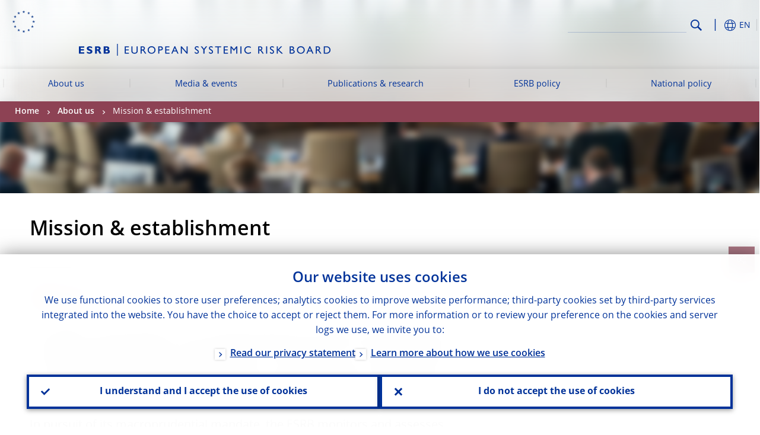

--- FILE ---
content_type: text/html; charset=UTF-8
request_url: https://www.esrb.europa.eu/about/background/html/index.en.html
body_size: 12693
content:
<!DOCTYPE html>
<html lang="en">
<head>
        <meta charset="utf-8">        
        <link rel="preload" href="/shared/dist/fonts/opensans_fixed/OpenSans-Regular.woff2" as="font" crossorigin>
        <link rel="preload" href="/shared/dist/fonts/opensans_fixed/OpenSans-SemiBold.woff2" as="font" crossorigin>
        <link rel="preload" href="/shared/dist/fonts/opensans_fixed/OpenSans-Bold.woff2" as="font" crossorigin> 
        <link rel="preload" href="/shared/dist/fonts/ecb-iconset/ECB-icon-set.woff2" as="font" crossorigin> 
        <link rel="icon" href="/fav.ico" sizes="16x16">
        <link rel="icon" href="/favicon-16.png" sizes="16x16">
        <link rel="icon" href="/favicon-32.png" sizes="32x32">
        <link rel="icon" href="/favicon-64.png" sizes="64x64">
        <link rel="icon" href="/favicon-128.png" sizes="128x128">
        <link rel="icon" href="/favicon-192.png" sizes="192x192">
        <link rel="icon" href="/favicon-256.png" sizes="256x256">

        <link rel="shortcut icon" href="/favicon-196.png" sizes="196x196">
        <link rel="apple-touch-icon" href="/favicon-152.png" sizes="152x152">
        <link rel="apple-touch-icon" href="/favicon-180.png" sizes="180x180">

        
    
        <title>Mission &amp; establishment</title>
                 <meta name = "citation_title" content="Mission &amp; establishment">
<meta name = "citation_online_date" content="22 January 2025">
<meta property="article:published_time"  content="2025-01-22">
<link rel="canonical" href="https://www.esrb.europa.eu/about/background/html/index.en.html">
    
        <meta name="author" content="European Central Bank">
        <meta name="description" content="The European Central Bank (ECB) is the central bank of the 19 European Union countries which have adopted the euro. Our main task is to maintain price stability in the euro area and so preserve the purchasing power of the single currency.">
        <meta name="viewport" content="width=device-width, initial-scale=1.0, viewport-fit=cover">

        
        <script>
            var ECB = {};
            ECB.currentLanguage = 'en';
            ECB.isoLocalLanguageName = 'English';
            ECB.isLive = true;
            ECB.version = '4332727';
            ECB.navigationVersion = '1756712710';
            ECB.clientTimeError = 1768729411 - (new Date().getTime());

            

            ECB.availableLanguages = [{"bg": "Български"},{"cs": "Čeština"},{"da": "Dansk"},{"de": "Deutsch"},{"el": "Eλληνικά"},{"en": "English"},{"es": "Español"},{"et": "Eesti keel"},{"fi": "Suomi"},{"fr": "Français"},{"hr": "Hrvatski"},{"hu": "Magyar"},{"it": "Italiano"},{"lt": "Lietuvių"},{"lv": "Latviešu"},{"mt": "Malti"},{"nl": "Nederlands"},{"pl": "Polski"},{"pt": "Português"},{"ro": "Română"},{"sk": "Slovenčina"},{"sl": "Slovenščina"},{"sv": "Svenska"}];            
           

        </script>
            
        <link rel="stylesheet" href="/shared/dist/css/main-esrb.min.css?4332727" media="all">         
        <meta name="twitter:card" content="summary">
        <meta name="twitter:site" content="@ecb">
   
            <meta name="explainerDate" content="1 January 1970">
        	    	<meta property="og:type" content="article">
	            <meta property="og:type" content="website">
        <meta property="og:title" content="Mission &amp; establishment">
        <meta property="og:url" content="https://www.esrb.europa.eu/about/background/html/index.en.html">
        <meta property="og:image:secure_url" content="https://www.esrb.europa.eu/about/background/html">
        <meta property="og:image" content="https://www.esrb.europa.eu/about/background/html" >
        <meta property="og:image:width" content="1200">
        <meta property="og:image:height" content="600">
        <meta property="og:site_name" content="European Central Bank">
    
        <noscript>
            <style>            
                .accordion .content-box {
                    display: block;
                }
            </style>
        </noscript>        
    <script type="text/javascript">
        /*! ecb - v2.0.0 - European Central Bank */
var ECB=window.ECB||{};ECB.fast=ECB.fast||{},ECB.slow=ECB.slow||{},ECB.supports=ECB.supports||{},ECB.fast.annexSwap=function(){var t,e,n=document.querySelector(".section-press .address-box + .definition-list");n&&(t=(e=(t=(e=(t=n.previousElementSibling).previousElementSibling)&&e.classList.contains("related-topics")?e:t).previousElementSibling)&&e.classList.contains("footnotes")?e:t).parentNode.insertBefore(n,t)},ECB.fast.attribution=function(n){var t,e,a=n.style.backgroundImage||n.src;a=(a=a.replace('url("',"")).replace('")',""),n.src&&(n=n.closest("picture"));a&&(t=(t=a).replace('url("',""),e=document.location.protocol+"//"+document.location.hostname,-1===t.indexOf("http")&&-1===t.indexOf('url("//')||t.startsWith(e))&&ECB.fast.exif.getArtist(a,function(t){var e;0<(t=t?.exif||t?.xmp||"").length&&!n.classList.contains("-attribution")&&(n.classList.add("-attribution"),t='<span class="attribution"><span class="attribution-details">'+(t.startsWith("©")?"":"© ")+t+'</span> <button aria-label="Photographer"></button></span>',n.classList.contains("slider_image")&&n.parentElement?.classList.contains("-bottom")&&((e=n.parentElement?.querySelector(".slider_content_container .slider_text")).insertAdjacentHTML("beforeend",t),e=e.querySelector(".attribution button")),n.insertAdjacentHTML("beforeend",t),[n.querySelector(".attribution button"),e].forEach(e=>{e&&e.addEventListener("click",function(t){return e.parentElement.classList.toggle("-active"),t.preventDefault(),t.stopPropagation(),!1})}))})},ECB.fast.authorMove=function(){var t,e=document.getElementById("side-authors");e&&(t=Array.from(document.querySelectorAll("aside > *")).reduce(function(t,e){return t+e.clientHeight},0),e.style.marginTop=Math.max(110,t)+50+"px")},ECB.fast.connector=function(t){function e(t){t.classList.contains("-gradient-upper")&&(i="-gradient-upper"),t.classList.contains("-dark-grey")&&(o="-dark-grey"),t.classList.contains("-light-grey-blue")&&(i="-transparent-light-grey",o="-transparent-blue");var e="<div class='upper-connection "+i+"'></div> <div class='lower-connection "+o+"'></div>";t.insertAdjacentHTML("afterend",e)}function a(t,e){return t.classList.contains(e)}function n(t,e){for(var n=0;n<e.length;n++)if(a(t,e[n]))return 1}var r=(t=t||document).querySelectorAll(".connector"),i="-transparent-blue",o="-light-blue";if(0<r.length)e(r[r.length-1]);else{var s=Array.from(t.querySelectorAll(".contact-box, .see-also-boxes, .carousel, .promo-box, .contact-box, .explainer-box"));if(s.length){var l=s[0],c=l.previousElementSibling;if(c&&"DIV"==c.tagName&&!a(c,"title")){for(var u=l.nextElementSibling,g=!1;null!=u;)a(u,"in-this-section")||"SCRIPT"==u.tagName||"STYLE"==u.tagName||(-1==s.indexOf(u)?g=!0:g&&(c=(l=u).previousElementSibling,g=!1)),u=u.nextElementSibling;g||(c.classList.add("connector"),n(c,["section","intro","boxes","accordion","definition-list","tags"])&&c.classList.add("-gradient-upper"),n(c,["jumbo-box"])&&a(c,"-dark-blue")&&c.classList.add("-light-grey-blue"),a(l,".carousel")||c.classList.add("-dark-grey"),e(c))}}}},ECB.fast.exif=(()=>{var i=function(t,e,n){var a,r,i,o=t,s=e,l=n,c="";for(l=s+n;s<l;)switch((a=o.getUint8(s++))>>4){case 0:case 1:case 2:case 3:case 4:case 5:case 6:case 7:c+=String.fromCharCode(a);break;case 12:case 13:r=o.getUint8(s++),c+=String.fromCharCode((31&a)<<6|63&r);break;case 14:r=o.getUint8(s++),i=o.getUint8(s++),c+=String.fromCharCode((15&a)<<12|(63&r)<<6|(63&i)<<0)}return c},r=function(t,e,n,a){for(var r,i=t.getUint16(n,!a),o=0;o<i;o++)if(315===t.getUint16(r=n+12*o+2,!a))return s(t,r,e,a);return""},s=function(t,e,n,a){var r=t.getUint32(e+4,!a),a=t.getUint32(e+8,!a)+n;return i(t,4<r?a:e+8,r-1)},o=function(t,e,n){if("exif"!=i(t,e,4).toLowerCase())return!1;var a,e=e+(n?8:6);if(18761==t.getUint16(e))a=!1;else{if(19789!=t.getUint16(e))return!1;a=!0}return 42==t.getUint16(e+2,!a)&&!((n=t.getUint32(e+4,!a))<8)&&r(t,e,e+n,a)},l=function(t,e){return!!(t&1<<e-1)};return{getArtist:function(t,a){let e=t=>{new DataView(t);var e,n,t={exif:(t=>{var e=new DataView(t),n=!1;if(1380533830==e.getUint32(0)&&1464156752==e.getUint32(8)&&1448097880==e.getUint32(12)){if(!l(e.getUint8(20),4))return!1;n=!0}else if(255!=e.getUint8(0)||216!=e.getUint8(1))return!1;var a=2,r=t.byteLength;if(n)for(a=16;a<r;){if(a+=e.getUint32(a,!0)+4,"EXIF"==i(e,a,4))return o(e,a,!0,e.getUint32(a,!0));a+=4}else for(;a<r;){if(255!=e.getUint8(a))return!1;if(225==e.getUint8(a+1))return o(e,a+4,!1,e.getUint16(a+2)-2);a+=2+e.getUint16(a+2)}})(t),xmp:(t=t,e=new TextDecoder("utf-8"),t=new Uint8Array(t),t=(e=e.decode(t)).indexOf("<x:xmpmeta"),n=e.indexOf("</x:xmpmeta>"),-1!==t&&-1!==n&&(e=e.slice(t,n+12),(new DOMParser).parseFromString(e,"application/xml").querySelector("dc\\:creator, creator")?.textContent?.trim())||"")};a(t)},n=new XMLHttpRequest;n.onload=function(){200!==this.status&&0!==this.status||e(n.response)},n.open("GET",t,!0),n.responseType="arraybuffer",n.send(null)}}})(),ECB.fast.isLoading=function(){for(var t=document.querySelectorAll(".-is-loading"),e=0;e<t.length;e++)t[e].insertAdjacentHTML("afterbegin","<div class='is-busy'> Loading ... </div>")},ECB.fast.langLinks=function(){if(ECB.fast.isEuLanguage=!!document.querySelector("#language-values a[lang="+ECB.currentLanguage+"]:not([specialLang])"),ECB.fast.isEuLanguage&&"en"!=ECB.currentLanguage){var e=document.querySelectorAll("a:not([lang]"),n=/\.[a-z]{2,3}(\.(html|pdf)([\?#].*)?)$/;let t=["www.ecb.europa.eu","www.bankingsupervision.europa.eu","www.esrb.europa.eu"];for(var a=0;a<e.length;a++){var r=e[a];r.hasAttribute("href")&&!!(i=(i=r).getAttribute("href"))&&(-1===i.indexOf(":")||(i=i.match(/^https?:\/\/([^/]+)/))&&i[1]&&t.includes(i[1]))&&(t=>!!((t=t.getAttribute("href").match(n))&&0<t.length)&&"en"==t[0].substr(1,2))(r)&&r.setAttribute("href",r.getAttribute("href").replace(n,"."+ECB.currentLanguage+"$1"))}}var i},ECB.fast.langSwitch=function(){var e,n;ECB.isLive&&(e=localStorage.getItem("lastLanguage"),(n=function(t){return!(!t||ECB.currentLanguage==t||((t=document.querySelector("#language-values>a[lang="+t+"]"))&&(document.location.href=t.href),0))})(e)||window.addEventListener("storage",function(t){"lastLanguage"==t.key&&t.newValue!=e&&n(t.newValue)}))},ECB.fast.loadImages=function(t){for(var n,e=t,a=(t||(e=document),function(t){var e=ECB.supports.webp&&t.getAttribute("data-image-webp")?t.getAttribute("data-image-webp"):t.getAttribute("data-image"),n=t;n.style.backgroundImage="url('"+e+"')",t.classList.contains("-inner")||ECB.fast.attribution(n),n.classList.add("loaded")}),r=(window.IntersectionObserver&&(n=new IntersectionObserver(function(t){for(var e=0;e<t.length;e++)t[e].isIntersecting&&(a(t[e].target),n.unobserve(t[e].target))},{rootMargin:"50%"})),e.querySelectorAll("[data-image]")),i=0;i<r.length;i++)r[i].classList.contains("fast")||r[i].classList.contains("coin-cropper")||!n?a(r[i]):n.observe(r[i]);for(var o=e.querySelectorAll("picture img"),i=0;i<o.length;i++)ECB.fast.attribution(o[i])},ECB.fast.pageTitle=function(){var t=document.querySelector("main>.title h1");t&&0<t.innerText.length&&(document.title=t.innerText)},ECB.fast.random=function(t){Element.prototype.matches||(Element.prototype.matches=Element.prototype.msMatchesSelector||Element.prototype.webkitMatchesSelector);for(var e=(t?t:document).querySelectorAll(".random"),n=0;n<e.length;n++){e[n].querySelectorAll(".random-item");var a=[],r=(Array.prototype.slice.call(e[n].children).map(function(t){t.matches(".random-item")&&a.push(t)}),Math.floor(Math.random()*a.length));e[n].classList.contains("-daily")&&(r=(new Date).getDate()%a.length),a[r].classList.add("active");for(var i=0;i<a.length;i++)i!=r&&e[n].removeChild(a[i])}},ECB.fast.supportCheck=function(e){var n=new Image;n.onload=function(t){"load"==t.type&&1==n.width&&(document.documentElement.classList.add("webp"),ECB.supports.webp=!0),e&&e()},n.onerror=function(){e&&e()},n.src="[data-uri]"},ECB.fast.tempFixes=function(){for(var t=".table .wrapper h3",e=function(t){var e=t.parentElement.parentElement,n=document.createElement("div");n.classList.add("header"),n.innerHTML='<div class="title">'+t.innerHTML+"</div>",t.parentElement.removeChild(t),e.prepend(n)},n=document.querySelectorAll(t),a=0;a<n.length;a++)e(n[a])},ECB.fast.supportCheck(function(){function t(){ECB.jsForContentOnly||ECB.fast.pageTitle(),ECB.fast.tempFixes(),ECB.fast.random(),ECB.fast.loadImages(),ECB.fast.langLinks(),ECB.fast.connector(),ECB.fast.annexSwap(),ECB.fast.isLoading(),ECB.fast.authorMove()}"loading"!==document.readyState?t():window.addEventListener("DOMContentLoaded",t)});    </script>
    <script type="text/javascript" async src="/shared/dist/js/slow.min.js?v=4332727"></script>
    
    </head>

<body class="project-esrb section-about sub-background	">

	
<div id="skip-links">
	<div class="skip-links-content">	
		<span>Skip to:</span>
		<a href="#navwrapper"><span class="sr-only">Skip to </span>navigation</a>
		<a href="#main-content"><span class="sr-only">Skip to </span>content</a>
		<a href="#ecb-doc-footer"><span class="sr-only">Skip to </span>footer</a>
	</div>
</div>
<header id="ecb-doc-header" class="v2"> 
	<div class="headerHolder">
		<button id="toggle-sticky-nav" aria-haspopup="true" ></button>
		<div class="logo-name">
			<a href="/home/html/index.en.html" alt="Go to our homepage">
				<img src="/shared/img/logo/logo_name.en.svg" alt="European Central Bank - eurosystem">			</a>
		</div>
		<div class="logo-name-mobile">
			<a href="/home/html/index.en.html" alt="Go to our homepage">
				<img src="/shared/img/logo/logos-esrb-mobile/logo_name_mobile.en.svg" alt="European Systemic Risk Board">			</a>
		</div>
	
		<div id="language-selector-holder" role="button" title="Select language">
			<div id="language-selector"></div>
			<div id="language-selected"   aria-haspopup="true"><i></i><span class="ecb-full">EN</span></div>			
			<div id="language-values">				
				<a href="index.bg.html" class="available" lang="bg" title="Български"><span class="ecb-full">Български</span></a><a href="index.cs.html" class="available" lang="cs" title="Čeština"><span class="ecb-full">Čeština</span></a><a href="index.da.html" class="available" lang="da" title="Dansk"><span class="ecb-full">Dansk</span></a><a href="index.de.html" class="available" lang="de" title="Deutsch"><span class="ecb-full">Deutsch</span></a><a href="index.el.html" class="available" lang="el" title="Eλληνικά"><span class="ecb-full">Eλληνικά</span></a><a href="index.en.html" class="selected available" lang="en" title="English"><span class="ecb-full">English</span></a><a href="index.es.html" class="available" lang="es" title="Español"><span class="ecb-full">Español</span></a><a href="index.et.html" class="available" lang="et" title="Eesti keel"><span class="ecb-full">Eesti keel</span></a><a href="index.fi.html" class="available" lang="fi" title="Suomi"><span class="ecb-full">Suomi</span></a><a href="index.fr.html" class="available" lang="fr" title="Français"><span class="ecb-full">Français</span></a><a href="index.ga.html" lang="ga" title="Gaeilge"><span class="ecb-full">Gaeilge</span></a><a href="index.hr.html" class="available" lang="hr" title="Hrvatski"><span class="ecb-full">Hrvatski</span></a><a href="index.hu.html" class="available" lang="hu" title="Magyar"><span class="ecb-full">Magyar</span></a><a href="index.it.html" class="available" lang="it" title="Italiano"><span class="ecb-full">Italiano</span></a><a href="index.lt.html" class="available" lang="lt" title="Lietuvių"><span class="ecb-full">Lietuvių</span></a><a href="index.lv.html" class="available" lang="lv" title="Latviešu"><span class="ecb-full">Latviešu</span></a><a href="index.mt.html" class="available" lang="mt" title="Malti"><span class="ecb-full">Malti</span></a><a href="index.nl.html" class="available" lang="nl" title="Nederlands"><span class="ecb-full">Nederlands</span></a><a href="index.pl.html" class="available" lang="pl" title="Polski"><span class="ecb-full">Polski</span></a><a href="index.pt.html" class="available" lang="pt" title="Português"><span class="ecb-full">Português</span></a><a href="index.ro.html" class="available" lang="ro" title="Română"><span class="ecb-full">Română</span></a><a href="index.sk.html" class="available" lang="sk" title="Slovenčina"><span class="ecb-full">Slovenčina</span></a><a href="index.sl.html" class="available" lang="sl" title="Slovenščina"><span class="ecb-full">Slovenščina</span></a><a href="index.sv.html" class="available" lang="sv" title="Svenska"><span class="ecb-full">Svenska</span></a>			</div>
		</div>
		
		<button id="hamburger" aria-haspopup="true" >
			Menu
			<div class="icon">
				<div class="line-outer">
			    	<div class="line-inner"></div>
			  	</div>
				<div class="line-outer">
			    	<div class="line-inner"></div>
				</div>
				<div class="line-outer">
			    	<div class="line-inner"></div>
				</div>		
			</div>			
					</button>
		<div class="logo">
			<a href="/home/html/index.en.html" alt="Go to our homepage">
				<img src="/shared/img/logo/logo_only.svg" alt="our logo, a yellow Euro sign surrounded by yellow stars centered in a dark blue circle resting on a dark blue base">			
			</a>
		</div>	
		<nav id="navwrapper" role="navigation" aria-label="Main navigation"><div id="mainnav"><ul><li class="has-subpages -section" aria-expanded="false"><a href="/about/html/index.en.html">About us</a><a href="#" class="subpages" title="toggle subpages for About us"></a><div class="nav-first-level-wrap"><div class="nav-featured-wrap"><div class="nav-featured"><div class="item">
    <div class="title">About us</div>
    <a href="/about/html/index.en.html">Overview of the European Systemic Risk Board</a></div>
</div></div><ul><li class="clearfix -current"><a href="/about/background/html/index.en.html">Mission & establishment</a></li><li class="has-subpages"><a href="/about/orga/html/index.en.html">Organisation</a><a href="#" class="subpages" title="toggle subpages for Organisation"></a><ul><li class="clearfix"><a href="/about/orga/board/html/index.en.html">General Board</a></li><li class="clearfix"><a href="/about/orga/steercomm/html/index.en.html">Steering Committee</a></li><li class="clearfix"><a href="/about/orga/atc/html/index.en.html">Advisory Technical Committee</a></li><li class="has-subpages"><a href="/about/orga/asc/html/index.en.html">Advisory Scientific Committee</a><a href="#" class="subpages" title="toggle subpages for Advisory Scientific Committee"></a><ul><li class="clearfix"><a href="/about/orga/asc/ieke/html/index.en.html">Ieke van den Burg Prize</a></li></ul></li><li class="clearfix"><a href="/about/orga/secr/html/index.en.html">Secretariat</a></li><li class="clearfix"><a href="/about/orga/list/html/index.en.html">List of members</a></li></ul></li><li class="has-subpages"><a href="/about/legal/html/index.en.html">Legal framework</a><a href="#" class="subpages" title="toggle subpages for Legal framework"></a><ul><li class="clearfix"><a href="/about/legal/corgov/html/index.en.html">Corporate governance</a></li><li class="clearfix"><a href="/about/legal/scope/html/index.en.html">Scope of action</a></li></ul></li><li class="clearfix"><a href="/about/careers/html/index.en.html">Careers</a></li></ul></div></li><li class="has-subpages" aria-expanded="false"><a href="/news/html/index.en.html">Media & events</a><a href="#" class="subpages" title="toggle subpages for Media & events"></a><div class="nav-first-level-wrap"><div class="nav-featured-wrap"><div class="nav-featured"><div class="item">
    <div class="title">Media & events</div>
    <a href="/news/html/index.en.html">Overview of media & events</a></div>
</div></div><ul><li class="clearfix"><a href="/news/schedule/html/index.en.html">Schedule of events</a></li><li class="clearfix"><a href="/news/pr/html/index.en.html">Press releases</a></li><li class="clearfix"><a href="/news/speeches/html/index.en.html">Speeches</a></li></ul></div></li><li class="has-subpages" aria-expanded="false"><a href="/pub/html/index.en.html">Publications & research</a><a href="#" class="subpages" title="toggle subpages for Publications & research"></a><div class="nav-first-level-wrap"><div class="nav-featured-wrap"><div class="nav-featured"><div class="item">
    <div class="title">Publications & research</div>
    <a href="/pub/html/index.en.html">Overview of publications & research</a></div>
</div></div><ul><li class="has-subpages"><a href="/pub/reports/html/index.en.html">ESRB reports</a><a href="#" class="subpages" title="toggle subpages for ESRB reports"></a><ul><li class="clearfix"><a href="/pub/reports/ar/html/index.en.html">Annual reports</a></li><li class="clearfix"><a href="/pub/reports/nbfi_monitor/html/index.en.html">NBFI Risk Monitor</a></li><li class="clearfix"><a href="/pub/reports/review_macroprudential_policy/html/index.en.html">Macroprudential policy reviews</a></li></ul></li><li class="has-subpages"><a href="/pub/asc/html/index.en.html">ASC publications</a><a href="#" class="subpages" title="toggle subpages for ASC publications"></a><ul><li class="clearfix"><a href="/pub/asc/reports/html/index.en.html">ASC reports</a></li><li class="clearfix"><a href="/pub/asc/insights/html/index.en.html">ASC insights</a></li></ul></li><li class="has-subpages"><a href="/pub/rd/html/index.en.html">Risk dashboard</a><a href="#" class="subpages" title="toggle subpages for Risk dashboard"></a><ul><li class="clearfix"><a href="/pub/rd/interactive_rd/html/index.en.html">Interactive risk dashboard</a></li></ul></li><li class="has-subpages"><a href="/pub/series/html/index.en.html">Papers & research</a><a href="#" class="subpages" title="toggle subpages for Papers & research"></a><ul><li class="clearfix"><a href="/pub/series/occasional-papers/html/index.en.html">Occasional papers</a></li><li class="clearfix"><a href="/pub/series/working-papers/html/index.en.html">Working papers</a></li><li class="clearfix"><a href="/pub/series/ieke-prize/html/index.en.html">Ieke van den Burg Prize</a></li><li class="clearfix"><a href="/pub/series/research-programme/html/index.en.html">Alberto Giovannini Programme for Data Science</a></li><li class="clearfix"><a href="/pub/series/commentaries/html/index.en.html">Commentaries</a></li><li class="clearfix"><a href="/pub/series/task-force-safe-assets/html/index.en.html">High-level task force on safe assets</a></li></ul></li><li class="clearfix"><a href="/pub/financial-crises/html/index.en.html">European financial crises database</a></li><li class="clearfix"><a href="/pub/pubbydate/html/index.en.html">Publications by date</a></li></ul></div></li><li class="has-subpages" aria-expanded="false"><a href="/mppa/html/index.en.html">ESRB policy</a><a href="#" class="subpages" title="toggle subpages for ESRB policy"></a><div class="nav-first-level-wrap"><div class="nav-featured-wrap"><div class="nav-featured"><div class="item">
    <div class="title">ESRB policy</div>
    <a href="/mppa/html/index.en.html">Overview of ESRB policy</a></div>
</div></div><ul><li class="clearfix"><a href="/mppa/framework/html/index.en.html">Policy framework</a></li><li class="clearfix"><a href="/mppa/warnings/html/index.en.html">Warnings</a></li><li class="clearfix"><a href="/mppa/recommendations/html/index.en.html">Recommendations</a></li><li class="clearfix"><a href="/mppa/stress/html/index.en.html">Stress testing</a></li><li class="clearfix"><a href="/mppa/opinions/html/index.en.html">Opinions</a></li><li class="clearfix"><a href="/mppa/responses/html/index.en.html">Responses & letters</a></li><li class="clearfix"><a href="/mppa/surveys/html/index.en.html">Surveys</a></li><li class="clearfix"><a href="/mppa/covid-19-policy-measures/html/index.en.html">COVID-19 policy measures</a></li></ul></div></li><li class="has-subpages" aria-expanded="false"><a href="/national_policy/html/index.en.html">National policy</a><a href="#" class="subpages" title="toggle subpages for National policy"></a><div class="nav-first-level-wrap"><div class="nav-featured-wrap"><div class="nav-featured"><div class="item">
    <div class="title">National policy</div>
    <a href="/national_policy/html/index.en.html">Overview of national policy</a></div>
</div></div><ul><li class="clearfix"><a href="/national_policy/ccb/html/index.en.html">Countercyclical capital buffer</a></li><li class="clearfix"><a href="/national_policy/systemically/html/index.en.html">Systemically important institutions</a></li><li class="clearfix"><a href="/national_policy/systemic/html/index.en.html">Systemic risk buffer</a></li><li class="clearfix"><a href="/national_policy/capital/html/index.en.html">Capital conservation buffer</a></li><li class="clearfix"><a href="/national_policy/risk/html/index.en.html">Risk weight measures</a></li><li class="clearfix"><a href="/national_policy/other/html/index.en.html">Other measures</a></li><li class="clearfix"><a href="/national_policy/reciprocation/html/index.en.html">Reciprocation of measures</a></li></ul></div></li></ul></div></nav>		
		
		
		<div id="page-actions">			
			<div class="ecb-quickSearch" style="width:100%;">
				<form role="search" method="get" style="width:100%;display:flex" onsubmit="return false">
					<input type="text" name="search" class="addsearch" id="searchInput" maxlength="300" aria-label="Search" alt="Search" autocomplete="off" />				
					<a href="#" id="searchButton">Search</a>
				</form>
			</div>
		</div>

		<button id="toggle-mobile-nav" aria-expanded="false" aria-controls="navwrapper"><span class="sr-only">Menu</span></button> 

		
		
		
	</div>
			<div id="ecb-breadcrumbscontainer"><div id="ecb-breadcrumbwrapper"><nav id="ecb-breadcrumbs"></nav></div></div>
		
</header>

<div id="ecb-mainnavwrapper" style="display: none !important;"></div>

<div id="addSearch-container-full">
    <div class="blue-bg">
        <div class="arrow-top"></div>
        <div class="section filter-radio">
            <div class="tabs-container -white-blue">

                <input id="searchAll" name="search-tab-group" type="radio" checked="" onClick="ECB.slow.addSearchApi.filterDate(this.value);" value="all">
                <label for="searchAll" class="count-hits-all">ANYTIME <span class="count-hits"></span></label>
                <div class="spacer"></div>
                <input id="searchMonth" name="search-tab-group" type="radio" onClick="ECB.slow.addSearchApi.filterDate(this.value);" value="month">
                <label for="searchMonth" class="count-hits-month">PAST MONTH <span class="count-hits"></span></label>
                <div class="spacer"></div>
                <input id="searchYear" name="search-tab-group" type="radio" onClick="ECB.slow.addSearchApi.filterDate(this.value);" value="year">
                <label for="searchYear" class="count-hits-year">PAST YEAR <span class="count-hits"></span></label>

            </div>
            <div class="tabs-search-options-head">
                <div id="text-search-options" class="title-option">Search Options</div>
                <div id="text-image-preview" class="title-option hidden">Image Preview</div>
            </div>
        </div>
        <div class="arrow-bottom"></div>
        <div class="filter-selection form">
            <div class="form-content">
                <form>

                    <div>
                        <label for="dropdownSuggestions">Sort by</label>
                        <div id="dropdownFilter" class="dropdown">
                            <span class="icon"></span>
                            <select onchange="ECB.slow.addSearchApi.filterDate(this.value)" id="searchFilterDate">
                                <option value="all" class="count-hits-all">ANYTIME </option>
                                <option value="month" class="count-hits-month">PAST MONTH </option>
                                <option value="year" class="count-hits-year">PAST YEAR </option>
                            </select>
                        </div>
                    </div>

                    <div>
                        <label for="dropdownSuggestions" class="space-top">Suggestions</label>
                        <div id="dropdownSuggestions" class="dropdown">
                            <span class="icon"></span>
                            <select onchange="ECB.slow.addSearchApi.initSearch(this.value)" id="searchSuggestion">
                                <option></option>
                            </select>
                        </div>
                    </div>

                </form>
            </div>

        </div>
    </div>
    <div class="white-bg">
        <div class="section">
            <div class="result-main-panel">
                <!--<h1 class="ecb0 title-stick">Search Results</h1>-->
                <div id="addsearch-api-results"></div>
                <div class="addsearch-legends-categories">
                    <span id="adcat_home">Home</span>
                    <span id="adcat_press">Media</span>
                    <span id="adcat_explainers">Explainers</span>
                    <span id="adcat_pub">Research &amp; Publications</span>
                    <span id="adcat_stats">Statistics</span>
                    <span id="adcat_mopo">Monetary Policy</span>
                    <span id="adcat_euro">The &euro;uro</span>
                    <span id="adcat_paym">Payments &amp; Markets</span>
                    <span id="adcat_career">Careers</span>
                </div>
            </div>
            <div class="result-side-panel">
                <div id="addsearch-sidemenu">
                    <div id="result-suggestions">
                        <span>Suggestions</span>
                        <div id="suggestions-container">
                        </div>
                    </div>
                    <div id="result-sortBy">
                        <span>Sort by</span>
                        <div id="sortby-radio-container">
                            <div class="addsearch-sortby-radiogroup">
                                <label>
                                    <input id="sort-by-relevance" type="radio" name="sortby-radio-container" onclick="ECB.slow.addSearchApi.sortBy('relevance')" data-field="relevance" data-order="desc" value="" checked="">Relevance
                                </label>
                                <label>
                                    <input id="sort-by-date" type="radio" name="sortby-radio-container" onclick="ECB.slow.addSearchApi.sortBy('date')" data-field="date" data-order="desc" value="">Date
                                </label>
                            </div>
                        </div>
                    </div>
                </div>
                <div id="addsearch-image-container"><a href="#" class="no-icon" target="_blank"><img src="" id="addsearch-image" /></a></div>
            </div>
        </div>
    </div>
</div>
	<div id="main-wrapper" >
				<div class="header fast image-attribution  -small" data-image-webp="/about/shared/img/header.webp" 			data-image="/about/shared/img/header.jpg">
			<div data-image="/about/shared/img/header.jpg" data-image-webp="/about/shared/img/header.webp" ></div>		</div>
		
				<aside aria-label="Social media sharing and related content (if available)">
					
					<div id="ecb-social-sharing" class="" tab-index="2">
						
<ul class="-links">
<li class="-print"><a href="javascript:window.print()" title="Print page"></a></li>

</ul>
<div class="-separator"></div>
<ul class="-links">
<li class="-twitter"><a href="javascript:window.open('https://twitter.com/intent/tweet?url='+window.location.href,'_blank','width=600,height=400,menubar=no')" title="Share on X"></a></li>
<li class="-facebook"><a href="javascript:window.open('https://www.facebook.com/sharer/sharer.php?u='+window.location.href,'_blank','width=600,height=400,menubar=no')" title="Share on Facebook"></a></li>
<li class="-linkedin"><a href="javascript:window.open('https://www.linkedin.com/shareArticle?url='+window.location.href,'_blank','width=600,height=400,menubar=no')" title="Share on LinkedIn"></a></li>
<li class="-email"><a href="javascript:window.open('mailto:?subject=I would like to share this link with you&body=Link to the website of the European Central Bank: '+window.location.href)" title="Share by Email"></a></li>
</ul>


					</div>
					
																		</aside>
						
						<main >
			<!-- block-conversion -->
    
        
 
          





















      <div class="title">
        <h1>Mission &amp; establishment</h1>
      </div> 
          
        <div class="section">
           
          
        
            <h2>Mission</h2>
        
         
          
        
            <p>The ESRB is responsible for the macroprudential oversight of the EU financial system and the prevention and mitigation of systemic risk. The ESRB therefore has a broad remit, covering banks, insurers, asset managers, shadow banks, financial market infrastructures and other financial institutions and markets. </p>
        
         
          
        
            <p>In pursuit of its macroprudential mandate, the ESRB monitors and assesses systemic risks and, where appropriate, issues warnings and recommendations.</p>
        
         
          
        
            <h2>Establishment</h2>
        
         
          
        
            <p>In response to the global financial crisis, the European Commission tasked a High Level Group, chaired by Mr Jacques de Larosière, to consider how financial supervision could be strengthened to better protect European citizens and rebuild trust in the financial system. The de Larosière Group highlighted that supervisory arrangements should concentrate not only on the supervision of individual firms but also on the stability of the financial system as whole.</p>
        
         
          
        
            <p> In 2009, the de Larosière report recommended that a Union-level body be established with a mandate to oversee risk in the financial system. </p>
        
         
          
        
            <p>De Larosière report
  <a class="pdf" href="/shared/pdf/de_larosiere_report_en.pdf?351e1b35ec1ca5e855d2e465383a311f"><languages--></a></p>
        
         
          
        
            <p> On 16 December 2010 the regulation establishing the ESRB entered into force. A new regulation was published on 18 December 2019.</p>
        
         
          
        
            <ul class="-link-icons"> 
  <li> <p>Regulation (EU) No 1092/2010
    <a class="pdf" href="/shared/pdf/101216_ESRB_establishment.en.pdf?20c8cadce98d21eb005aad871b87fa6f"><languages--></a> </p> </li> 
  <li> <p>Regulation (EU) 2019/2176
    <a class="pdf" href="/shared/pdf/esrb.regulation20191218_2176.en.pdf?09300365cf08c838bf29b2da7483548c"><languages--></a> </p> </li> 
 </ul>
        
         
          
        </div>
       
          
      <div class="see-also-boxes -align-center -two-columns">
        <div class="headline">SEE ALSO</div>
        <h2>Find out more about related content</h2>
            
          <div class="container">
              
               
              
              
          <div class="content-box">
              
              
           
          <h3>More information</h3>
          
          <a href="/about/legal/html/index.en.html">Legal framework</a>
       
              
              
               
              
          </div>
          
               
              
          </div>
          
      </div>
       
          
			
			<div class="in-this-section" id="pages-in-section-holder">
    <h3>All pages in this section</h3>
    <div class="content-box">
        
    </div>
</div>
		</main>
	</div>
	<div id="feedback" class="hidden">
	<div class="content-box">
		<div class="initial">
			<div class="title">Are you happy with this page?</div>        
			<a class="button -inverted-color" id="feedback-yes">Yes</a>
			<a class="button -inverted-color" id="feedback-no">No</a>
		</div>
		<div class="second hidden">
			<div class="title">What made you unhappy?</div>
			<a class="button -inverted-color" id="feedback-broken">Page not working</a>   
			<a class="button -inverted-color" id="feedback-content">Information not useful</a>
			<a class="button -inverted-color" id="feedback-design">Design not attractive</a> 
			<a class="button -inverted-color" id="feedback-other">Something else</a> 
		</div>
		<div class="final hidden">
			<div class="title">Thank you for letting us know!</div>
		</div>
	</div>
</div>	<footer id="ecb-doc-footer">
    <div class="ecb-footerTop">
        
	
	<div class="ecb-serviceNavigation">
		<div class="ecb-serviceNavigationBox">
			<div class="ecb-serviceNavigationBoxTitle">Useful links</div>
			<div class="ecb-serviceNavigationBoxLinks">
			
				<ul>
					<li><a	href="/home/members/html/login.en.html">ESRB member login</a></li>				
					<li><a	href="/home/glossary/html/index.en.html">Glossary</a></li>	
					<li><a href="/home/contacts/html/index.en.html">Contacts</a></li>			
				</ul>
			</div>
			
		</div>
		<div class="ecb-serviceNavigationBox">
			<div class="ecb-serviceNavigationBoxTitle">Using our Site</div>
			<div class="ecb-serviceNavigationBoxLinks">
				<ul>
					<li><a	href="/home/disclaimer/html/index.en.html">Disclaimer &amp; Copyright</a></li>
			        <li><a href ="/home/data-protection/privacy-statements/website/html/index.en.html">Privacy statement</a></li>
					<li><a href="/home/languagepolicy/html/index.en.html">Language policy</a></li>	
					<li><a href="/services/accessibility-statement/html/index.en.html">Accessibility statement</a></li>
				</ul>
			</div>
		</div>
		<div class="ecb-serviceNavigationBox">
			<div class="ecb-serviceNavigationBoxTitle">Corporate Policies</div>
			<div class="ecb-serviceNavigationBoxLinks">
				<ul>
					<li><a href="/home/data-protection/html/index.en.html">Data Protection</a></li>
					<li><a href="/home/responsible-disclosure/html/index.en.html">Responsible disclosure</a></li>
				</ul>
			</div>
		</div>
	</div>	

	<div class="footerBottomLinks">
		<div class="sitemap">
			<a href="/home/sitedir/html/index.en.html" title="Site Directory">Site directory</a>
		</div>
	</div>	
</div><div class="ecb-footerBottom">
	<div>
		<p><span>Copyright 2026, </span>European Systemic Risk Board</p> 
	</div>
	<div class="ecb-footerBottomSocialLinks">
		<h2 role="presentation">Follow us</h2>
		<div class="socialLinks">
			<a href="https://x.com/ESRBofficial" class="twitter" title="Twitter"></a>                
			<a href="https://www.youtube.com/playlist?list=PLnVAEZuF9FZnCkf-H0PuNV2gCpJzx86-o" class="youtube" title="YouTube"></a>
			<a href="/rss" class="rss" title="RSS news feeds"></a>
		</div>
	</div>
</div>
    <!-- <button id='back-to-top' class='fa fa-angle-up'>Back to top</button> -->
</footer>

<style>
[data-count]{
	position: relative;
}
[data-count]::after{
	position: absolute;
    right: -20px;
    bottom: 0px;
    display: block;
    content: attr(data-count);
    color: rgba(255, 255, 255, 0.8);
    text-shadow: 0 0 8px black;
    font-size: 11px;
}

body.hideCount [data-count]::after{
	display: none;
}
</style>

<script>
	(function(){
		let addedCount = false;
		let addCount = function(){
			let list = document.querySelectorAll("h2,h3,h4,p,a");
			for(var i = 0; i < list.length; i++){
				let item = list[i];
				item.setAttribute("data-count",item.textContent.length);
			}	
		}

		document.onkeypress = function(e){			
			if(e.ctrlKey && e.code == "KeyM"){
				if(addedCount){	
					document.body.classList.add('hideCount');
					addedCount = false;
				}else{				
					document.body.classList.remove('hideCount');
					addCount();
					addedCount = true;
				}	
			}
		}	
	})();
	
	
</script>
<link rel="stylesheet" href="/shared/dist/css/print.min.css?4332727" media="print">

<div class="ecb-cookieConsent hidden" id="cookieConsent" role="region" aria-label="Cookies on the European Central Bank website">
	<div class="initial">
		<h2>Our website uses cookies</h2>
		<p>We use functional cookies to store user preferences; analytics cookies to improve website performance; third-party cookies set by third-party services integrated into the website. You have the choice to accept or reject them. For more information or to review your preference on the cookies and server logs we use, we invite you to:</p>
		<p class="cookieConsentMoreInfoLinks"><a href="/home/data-protection/privacy-statements/esrb.privacy_statement_website.en.html">Read our privacy statement </a> <a href="/home/data-protection/privacy-statements/esrb.privacy_statement_cookiepolicy.en.html">Learn more about how we use cookies</a></p>
		<!--<a href="/home/data-protection/privacy-statements/website/html/index.en.html" class="arrow">Learn more about how we use cookies</a></p>-->
		<div class="consentButtons initial cf">
			<button class="check linkButton linkButtonLarge floatLeft highlight-medium">I understand and I accept the use of
				cookies</button>
			<button class="cross linkButton linkButtonLarge floatRight highlight-medium">I do not accept the use of
				cookies</button>
		</div>
	</div>
	<div class="accepted hidden">
		<h2>Thank you!</h2>
		<div style="background-image:url(/shared/nav/svg/cookies_accepted.svg);width:100px;height:100px;margin:auto"
			class="img"></div>		
	</div>
	<div class="refused hidden">
		<h2>Thank you!</h2>
		<div style="background-image:url(/shared/nav/svg/cookies_refused.svg);width:100px;height:100px;margin:auto"
			class="img"></div>		
	</div>
	<div class="updated hidden">
		<h2>We have updated our privacy policy</h2>
		<p>We are always working to improve this website for our users. To do this, we use the anonymous data provided
			by cookies.<br>
			<a href="/home/data-protection/privacy-statements/website/html/index.en.html"
				class="arrow">See what has changed in our privacy policy</a>
		</p>
		<div class="consentButtons updated cf">
			<button class="check linkButton linkButtonLarge floatLeft highlight-medium">I understand and I accept the use of
				cookies</button>
			<button class="cross linkButton linkButtonLarge floatRight highlight-medium">I do not accept the use of
				cookies</button>
		</div>
	</div>
	<div class="expired hidden">
		<h2>Your cookie preference has expired</h2>
		<p>We are always working to improve this website for our users. To do this, we use the anonymous data provided
			by cookies.<br>
			<a href="/home/data-protection/privacy-statements/website/html/index.en.html"
				class="arrow">Learn more about how we use cookies</a>
		</p>
		<div class="consentButtons expired cf">
			<button class="check linkButton linkButtonLarge floatLeft highlight-medium">I understand and I accept the use of
				cookies</button>
			<button class="cross linkButton linkButtonLarge floatRight highlight-medium">I do not accept the use of
				cookies</button>
		</div>
	</div>
</div>
<div class="cookieBlockedMessage template hidden">
	<div class="cookieBlockedContentHolder">
		<div class="mainCookieBlockedMessage">This feature requires cookies.</div>
		<a class="button modify-cookies">Modify</a>
	</div>
</div> 


<script src="/shared/js/analytics/pa_events.js?v=" data-siteID="638443" data-collectDomain="https://qfknbhm.pa-cd.com"></script>


		
</body>

</html>


--- FILE ---
content_type: image/svg+xml
request_url: https://www.esrb.europa.eu/shared/img/logo/logo_name.en.svg
body_size: 4381
content:
<svg xmlns="http://www.w3.org/2000/svg" width="1157.1604" height="54.56476" viewBox="0 0 1157.1604 54.56476">
  <defs>
    <style>
      .cls-1 {
        fill: #003299;
      }
    </style>
  </defs>
  <g id="EN">
    <g>
      <rect class="cls-1" x="175.56453" width="3.49544" height="54.56476"/>
      <path class="cls-1" d="M24.78418,38.99586V45.156H0V11.54127H24.44727v6.15966H8.37354v7.0503H23.70117v6.16015H8.37354v8.08448Z"/>
      <path class="cls-1" d="M60.64844,13.70679v6.56885q-6.68994-3.00732-10.65967-3.00781a7.2896,7.2896,0,0,0-3.59766.75781,2.2664,2.2664,0,0,0-1.33545,2.00928,2.47468,2.47468,0,0,0,.96289,1.82861,17.20152,17.20152,0,0,0,4.6919,2.2378,50.94211,50.94211,0,0,1,5.96728,2.55078A11.61947,11.61947,0,0,1,60.54,29.97291a8.70728,8.70728,0,0,1,1.624,5.41406A8.93975,8.93975,0,0,1,58.61475,42.822a14.781,14.781,0,0,1-9.34815,2.76709,24.74159,24.74159,0,0,1-12.12744-3.24854V35.09791a32.87988,32.87988,0,0,0,5.96777,3.29638A14.75306,14.75306,0,0,0,48.61719,39.429q4.93212,0,4.93261-3.102a2.74766,2.74766,0,0,0-.9873-1.99609,15.69352,15.69352,0,0,0-4.75293-2.28418,48.26686,48.26686,0,0,1-5.96728-2.502,11.24085,11.24085,0,0,1-3.80079-3.29736,8.9245,8.9245,0,0,1-1.60009-5.48779,8.37569,8.37569,0,0,1,3.48925-6.99219q3.48853-2.65943,9.33594-2.65967A28.63415,28.63415,0,0,1,60.64844,13.70679Z"/>
      <path class="cls-1" d="M74.25537,11.54127H89.27a11.23186,11.23186,0,0,1,7.94043,2.82519,8.97907,8.97907,0,0,1,3.05615,6.84131q0,5.5547-5.7749,8.22363,2.53051,1.15137,4.81152,6.20166,2.28077,5.05,4.40381,9.523H94.51855q-.82251-1.6604-2.86718-6.32861-2.04492-4.66773-3.5-5.99121A4.56833,4.56833,0,0,0,85.03516,31.513H82.62891V45.156H74.25537Zm8.37354,6.15966v7.65186h4.42724a5.199,5.199,0,0,0,3.35694-.99853,3.45174,3.45174,0,0,0,1.23925-2.85157q0-3.80127-4.78857-3.80176Z"/>
      <path class="cls-1" d="M114.25781,11.54127H128.791q5.19726,0,8.16894,2.50049a7.51778,7.51778,0,0,1,2.97168,5.91406q0,4.377-4.5957,6.70849a9.68859,9.68859,0,0,1,5.30566,3.22657,8.40192,8.40192,0,0,1,1.84082,5.39306,9.20291,9.20291,0,0,1-3.00781,7.127q-3.00732,2.74584-8.85449,2.74511H114.25781Zm8.373,6.15966v7.19483h4.37988a4.49861,4.49861,0,0,0,3.15235-1.03467A3.37421,3.37421,0,0,0,131.294,21.262a3.27375,3.27375,0,0,0-1.13086-2.55029,4.56745,4.56745,0,0,0-3.15235-1.01075Zm0,13.3545v7.94043h4.7168a9.38981,9.38981,0,0,0,4.8125-.92627,3.49682,3.49682,0,0,0,1.46777-3.21241,3.266,3.266,0,0,0-1.39551-2.7788,6.17526,6.17526,0,0,0-3.72949-1.023Z"/>
      <g>
        <path class="cls-1" d="M210.66968,11.35464H229.7854V15.651H215.497V25.93326h13.80578v4.32031H215.497V40.72818H230.244v4.29639H210.66968Z"/>
        <path class="cls-1" d="M265.66663,11.35464h4.85144V30.49478a22.74463,22.74463,0,0,1-.56726,5.86524,12.71865,12.71865,0,0,1-1.39991,3.29443,10.48721,10.48721,0,0,1-2.03943,2.353q-4.00689,3.45191-10.47509,3.45166-6.58905,0-10.57154-3.42725a10.97716,10.97716,0,0,1-2.03955-2.37744,12.33258,12.33258,0,0,1-1.37573-3.22217,23.84294,23.84294,0,0,1-.54309-5.98584V11.35464h4.85132V30.49478q0,4.75488,1.08618,6.61328a7.73728,7.73728,0,0,0,3.30664,2.981,11.47745,11.47745,0,0,0,5.23755,1.12207,10.59273,10.59273,0,0,0,6.99939-2.24463,6.95284,6.95284,0,0,0,2.05163-2.84814,17.526,17.526,0,0,0,.62745-5.62354Z"/>
        <path class="cls-1" d="M284.16992,45.07291V11.35464h8.44751a12.19362,12.19362,0,0,1,8.12183,2.53467,8.50139,8.50139,0,0,1,3.00488,6.85449,8.43511,8.43511,0,0,1-5.696,8.30274A14.9293,14.9293,0,0,1,301.21,31.943a58.41478,58.41478,0,0,1,4.34448,6.396q1.76148,2.87256,2.824,4.32031l1.78589,2.41358h-5.74439l-1.47021-2.22168q-.07251-.12012-.28931-.41065l-.94019-1.32812-1.49462-2.46289-1.61475-2.63282a26.21549,26.21549,0,0,0-2.73926-3.30517,10.43007,10.43007,0,0,0-2.24707-1.771,7.58693,7.58693,0,0,0-3.37085-.54248h-1.25659V45.07291Zm6.27527-29.61475h-1.44812v10.644h1.83435a13.60106,13.60106,0,0,0,5.03235-.62793,4.71663,4.71663,0,0,0,2.124-1.89453,5.49615,5.49615,0,0,0,.76026-2.88428,5.15624,5.15624,0,0,0-.84473-2.88427,4.52114,4.52114,0,0,0-2.37744-1.82227A17.16377,17.16377,0,0,0,290.44519,15.45816Z"/>
        <path class="cls-1" d="M334.2793,10.87222A18.13093,18.13093,0,0,1,347.292,15.82a16.414,16.414,0,0,1,5.198,12.40576,16.14927,16.14927,0,0,1-5.24634,12.3457,18.64966,18.64966,0,0,1-13.22949,4.8877,17.58442,17.58442,0,0,1-12.69922-4.8877,16.29328,16.29328,0,0,1-5.07739-12.249A16.66047,16.66047,0,0,1,321.35107,15.82,17.837,17.837,0,0,1,334.2793,10.87222Zm.19311,4.58594a13.0851,13.0851,0,0,0-9.51294,3.62012,12.33262,12.33262,0,0,0-3.72583,9.24414,12.10948,12.10948,0,0,0,3.7378,9.07519,13.87518,13.87518,0,0,0,18.77246-.07226,12.34416,12.34416,0,0,0,3.77392-9.1958,12.05787,12.05787,0,0,0-3.77392-9.01514A12.81541,12.81541,0,0,0,334.47241,15.45816Z"/>
        <path class="cls-1" d="M364.9834,45.07291V11.30679h10.69238a11.01958,11.01958,0,0,1,7.69922,2.60645,8.98822,8.98822,0,0,1,2.87231,6.99951,9.36243,9.36243,0,0,1-1.47241,5.21338,8.41835,8.41835,0,0,1-4.03052,3.29443,20.50709,20.50709,0,0,1-7.3374,1.02588h-3.57226V45.07291Zm9.84765-29.47022h-4.99633V26.15005h5.28589a6.6953,6.6953,0,0,0,4.53759-1.38769,4.98171,4.98171,0,0,0,1.593-3.97022Q381.25122,15.60294,374.83105,15.60269Z"/>
        <path class="cls-1" d="M397.26831,11.35464H416.384V15.651H402.09546V25.93326h13.80566v4.32031H402.09546V40.72818h14.74707v4.29639H397.26831Z"/>
        <path class="cls-1" d="M439.5708,11.16177h3.39282L458.082,45.07291h-4.94067l-4.4939-9.99219H434.26221l-4.21338,9.99219h-4.9607Zm7.09229,19.62256-5.44-12.21289-5.04492,12.21289Z"/>
        <path class="cls-1" d="M495.38721,11.35464h4.58569V45.07291h-4.15137l-22.543-25.96827V45.07291H468.741V11.35464h3.90991l22.73633,26.189Z"/>
        <path class="cls-1" d="M542.917,30.94546l-3.6687-2.229a16.66888,16.66888,0,0,1-4.91186-4.147,7.85741,7.85741,0,0,1-1.46021-4.69483,8.29381,8.29381,0,0,1,2.76367-6.46826,10.328,10.328,0,0,1,7.18042-2.48584,13.58966,13.58966,0,0,1,7.74781,2.3711v5.479a11.17149,11.17149,0,0,0-7.84424-3.50586,6.49029,6.49029,0,0,0-3.886,1.09424,3.31883,3.31883,0,0,0-1.52051,2.80029,4.31388,4.31388,0,0,0,1.12012,2.8374,14.09159,14.09159,0,0,0,3.60229,2.77686l3.68677,2.18164q6.16883,3.68481,6.16895,9.38037a8.60019,8.60019,0,0,1-2.71533,6.58936,9.93171,9.93171,0,0,1-7.05982,2.53418,14.82634,14.82634,0,0,1-9.09912-3.07129V36.257q3.91,4.95483,9.05078,4.9541a5.68521,5.68521,0,0,0,3.77735-1.2627,3.95693,3.95693,0,0,0,1.50854-3.16259Q547.35791,33.70743,542.917,30.94546Z"/>
        <path class="cls-1" d="M584.30664,11.35464h5.85962l-12.4541,15.88184V45.07291h-4.948V27.23648l-12.4541-15.88184h5.82739l9.02344,11.62452Z"/>
        <path class="cls-1" d="M608.06616,30.94546l-3.6687-2.229a16.66888,16.66888,0,0,1-4.91186-4.147,7.85741,7.85741,0,0,1-1.46021-4.69483,8.29381,8.29381,0,0,1,2.76367-6.46826,10.328,10.328,0,0,1,7.18042-2.48584,13.58966,13.58966,0,0,1,7.74781,2.3711v5.479a11.17149,11.17149,0,0,0-7.84424-3.50586,6.49029,6.49029,0,0,0-3.886,1.09424,3.31883,3.31883,0,0,0-1.52051,2.80029,4.31388,4.31388,0,0,0,1.12012,2.8374,14.09159,14.09159,0,0,0,3.60229,2.77686l3.68677,2.18164q6.16883,3.68481,6.16895,9.38037a8.60019,8.60019,0,0,1-2.71533,6.58936,9.93171,9.93171,0,0,1-7.05982,2.53418,14.82634,14.82634,0,0,1-9.09912-3.07129V36.257q3.91,4.95483,9.05078,4.9541a5.68521,5.68521,0,0,0,3.77735-1.2627,3.95693,3.95693,0,0,0,1.50854-3.16259Q612.50708,33.70743,608.06616,30.94546Z"/>
        <path class="cls-1" d="M626.304,11.30679H654.4707v4.2959H642.71655V45.07291h-4.85132V15.60269H626.304Z"/>
        <path class="cls-1" d="M665.85376,11.35464h19.11572V15.651H670.68091V25.93326h13.80566v4.32031H670.68091V40.72818H685.428v4.29639H665.85376Z"/>
        <path class="cls-1" d="M724.20557,11.35464H728.719V45.07291h-4.85131V18.83707l-10.36646,13.0332h-.89282l-10.48731-13.0332V45.07291H697.294V11.35464H701.864l11.20411,13.84815Z"/>
        <path class="cls-1" d="M742.85376,11.35464h4.82739V45.07291h-4.82739Z"/>
        <path class="cls-1" d="M791.04419,37.25259v5.31006a25.19484,25.19484,0,0,1-12.261,2.89649,18.89063,18.89063,0,0,1-9.582-2.269,16.704,16.704,0,0,1-6.22705-6.251,16.97461,16.97461,0,0,1-2.293-8.6167,16.45585,16.45585,0,0,1,5.24951-12.38184,18.017,18.017,0,0,1,12.949-5.02A30.38469,30.38469,0,0,1,790.68237,13.696v5.18946a23.23625,23.23625,0,0,0-11.56128-3.37891,13.36556,13.36556,0,0,0-9.61816,3.65625,12.14415,12.14415,0,0,0-3.82568,9.15967,12.02433,12.02433,0,0,0,3.76538,9.12353,13.426,13.426,0,0,0,9.63012,3.57227A21.8425,21.8425,0,0,0,791.04419,37.25259Z"/>
        <path class="cls-1" d="M824.50269,45.07291V11.35464h8.44751a12.19357,12.19357,0,0,1,8.12182,2.53467,8.50136,8.50136,0,0,1,3.00488,6.85449,8.43508,8.43508,0,0,1-5.696,8.30274,14.92906,14.92906,0,0,1,3.16186,2.89648,58.4145,58.4145,0,0,1,4.34449,6.396q1.76146,2.87256,2.824,4.32031l1.78589,2.41358h-5.74438l-1.47022-2.22168q-.07251-.12012-.28931-.41065l-.94018-1.32812-1.49463-2.46289-1.61475-2.63282a26.21552,26.21552,0,0,0-2.73925-3.30517,10.43007,10.43007,0,0,0-2.24707-1.771,7.587,7.587,0,0,0-3.37085-.54248h-1.2566V45.07291Zm6.27539-29.61475h-1.44825v10.644h1.83423a13.60139,13.60139,0,0,0,5.03247-.62793,4.71671,4.71671,0,0,0,2.124-1.89453,5.49624,5.49624,0,0,0,.76025-2.88428,5.15624,5.15624,0,0,0-.84473-2.88427,4.5211,4.5211,0,0,0-2.37744-1.82227A17.16335,17.16335,0,0,0,830.77808,15.45816Z"/>
        <path class="cls-1" d="M861.08374,11.35464h4.82739V45.07291h-4.82739Z"/>
        <path class="cls-1" d="M888.56592,30.94546l-3.6687-2.229a16.66907,16.66907,0,0,1-4.91187-4.147,7.85747,7.85747,0,0,1-1.4602-4.69483,8.29381,8.29381,0,0,1,2.76367-6.46826,10.328,10.328,0,0,1,7.18042-2.48584,13.58965,13.58965,0,0,1,7.7478,2.3711v5.479a11.17146,11.17146,0,0,0-7.84424-3.50586,6.49026,6.49026,0,0,0-3.886,1.09424,3.3188,3.3188,0,0,0-1.52051,2.80029,4.31388,4.31388,0,0,0,1.12012,2.8374,14.09141,14.09141,0,0,0,3.60229,2.77686l3.68677,2.18164q6.16882,3.68481,6.16894,9.38037A8.60019,8.60019,0,0,1,894.8291,42.925a9.93169,9.93169,0,0,1-7.05981,2.53418,14.82632,14.82632,0,0,1-9.09912-3.07129V36.257q3.91,4.95483,9.05078,4.9541a5.68519,5.68519,0,0,0,3.77734-1.2627,3.95694,3.95694,0,0,0,1.50855-3.16259Q893.00684,33.70743,888.56592,30.94546Z"/>
        <path class="cls-1" d="M928.74463,11.35464h6.03247L920.15186,27.35709l18.22168,17.71582h-6.58887L914.55127,28.4191V45.07291h-4.82739V11.35464h4.82739V26.778Z"/>
        <path class="cls-1" d="M980.88306,45.07291H969.4668V11.35464h8.83374a15.37979,15.37979,0,0,1,6.5166,1.12256,8.06706,8.06706,0,0,1,4.80322,7.63916q0,4.97241-5.14111,7.12012a10.43273,10.43273,0,0,1,5.8772,3.041,7.924,7.924,0,0,1,2.18432,5.59961,8.22947,8.22947,0,0,1-1.32739,4.60986,9.65587,9.65587,0,0,1-3.89819,3.30664A14.37669,14.37669,0,0,1,980.88306,45.07291ZM978.44531,15.651H974.294V25.78824h3.21q3.86169,0,5.491-1.47217a4.90261,4.90261,0,0,0,1.62915-3.81348Q984.624,15.651,978.44531,15.651Zm.36206,14.43359H974.294v10.6919h4.75488a15.49791,15.49791,0,0,0,5.37012-.61524,5.10354,5.10354,0,0,0,2.26879-1.91894,5.003,5.003,0,0,0,.85694-2.79981,4.78111,4.78111,0,0,0-.90528-2.82373,5.36347,5.36347,0,0,0-2.57031-1.90673A16.09559,16.09559,0,0,0,978.80737,30.08462Z"/>
        <path class="cls-1" d="M1020.66211,10.87222A18.13091,18.13091,0,0,1,1033.6748,15.82a16.414,16.414,0,0,1,5.198,12.40576,16.14927,16.14927,0,0,1-5.24634,12.3457,18.64966,18.64966,0,0,1-13.22949,4.8877,17.58443,17.58443,0,0,1-12.69922-4.8877,16.29328,16.29328,0,0,1-5.07739-12.249A16.66048,16.66048,0,0,1,1007.73389,15.82,17.837,17.837,0,0,1,1020.66211,10.87222Zm.19311,4.58594a13.08508,13.08508,0,0,0-9.51293,3.62012,12.33259,12.33259,0,0,0-3.72583,9.24414,12.10947,12.10947,0,0,0,3.73779,9.07519,13.87518,13.87518,0,0,0,18.77246-.07226,12.34416,12.34416,0,0,0,3.77392-9.1958,12.05787,12.05787,0,0,0-3.77392-9.01514A12.81539,12.81539,0,0,0,1020.85522,15.45816Z"/>
        <path class="cls-1" d="M1060.41846,11.16177h3.39282l15.11841,33.91114H1073.989l-4.49389-9.99219h-14.38526l-4.21338,9.99219h-4.96069Zm7.09228,19.62256-5.43994-12.21289-5.04492,12.21289Z"/>
        <path class="cls-1" d="M1089.58862,45.07291V11.35464h8.44751a12.19358,12.19358,0,0,1,8.12183,2.53467,8.50139,8.50139,0,0,1,3.00488,6.85449,8.43511,8.43511,0,0,1-5.696,8.30274,14.9293,14.9293,0,0,1,3.16186,2.89648,58.41478,58.41478,0,0,1,4.34448,6.396q1.76148,2.87256,2.824,4.32031l1.78589,2.41358h-5.74439l-1.47021-2.22168q-.07251-.12012-.28931-.41065l-.94018-1.32812-1.49463-2.46289-1.61475-2.63282a26.21549,26.21549,0,0,0-2.73926-3.30517,10.42983,10.42983,0,0,0-2.24707-1.771,7.58693,7.58693,0,0,0-3.37085-.54248h-1.25659V45.07291Zm6.27539-29.61475h-1.44824v10.644H1096.25a13.60139,13.60139,0,0,0,5.03247-.62793,4.71663,4.71663,0,0,0,2.124-1.89453,5.49615,5.49615,0,0,0,.76026-2.88428,5.15624,5.15624,0,0,0-.84473-2.88427,4.52114,4.52114,0,0,0-2.37744-1.82227A17.16338,17.16338,0,0,0,1095.864,15.45816Z"/>
        <path class="cls-1" d="M1126.16968,45.02457V11.35464h11.36816q6.87891,0,10.88526,2.064a15.57157,15.57157,0,0,1,6.37207,6.07031,16.88014,16.88014,0,0,1,2.36523,8.73682,16.62666,16.62666,0,0,1-10.74048,15.54394,16.99056,16.99056,0,0,1-3.49975,1.00147,46.84664,46.84664,0,0,1-6.08228.25342ZM1137.031,15.651h-6.03394V40.72818h6.17871a24.701,24.701,0,0,0,5.62378-.49463,13.21038,13.21038,0,0,0,3.34277-1.25488,11.43246,11.43246,0,0,0,2.44971-1.87061,12.48832,12.48832,0,0,0,3.57227-9.14746,11.57313,11.57313,0,0,0-3.6687-8.85791,11.715,11.715,0,0,0-3.10157-2.1001,12.98543,12.98543,0,0,0-3.3186-1.08593A33.77789,33.77789,0,0,0,1137.031,15.651Z"/>
      </g>
    </g>
  </g>
</svg>


--- FILE ---
content_type: image/svg+xml
request_url: https://www.esrb.europa.eu/shared/img/logo/logos-esrb-mobile/logo_name_mobile.en.svg
body_size: 4286
content:
<svg xmlns="http://www.w3.org/2000/svg" width="627.59626" height="94.20519" viewBox="0 0 627.59626 94.20519">
  <defs>
    <style>
      .cls-1 {
        fill: #003299;
      }
    </style>
  </defs>
  <g id="EL">
    <g>
      <g>
        <path class="cls-1" d="M267.33836,27.88822v6.16012H242.5542V.43363h24.44725V6.59334H250.92772v7.05029h15.32763v6.16016H250.92772v8.08447Z"/>
        <path class="cls-1" d="M303.20262,2.59916V9.168Q296.51268,6.16068,292.543,6.16019a7.28948,7.28948,0,0,0-3.59766.75781,2.26641,2.26641,0,0,0-1.33544,2.00928,2.47466,2.47466,0,0,0,.96289,1.82861,17.20157,17.20157,0,0,0,4.69189,2.2378,50.94236,50.94236,0,0,1,5.9673,2.55078,11.61941,11.61941,0,0,1,3.86229,3.3208,8.70724,8.70724,0,0,1,1.624,5.41407,8.93975,8.93975,0,0,1-3.54931,7.43506,14.781,14.781,0,0,1-9.34815,2.76709,24.74164,24.74164,0,0,1-12.1274-3.24855V23.99027a32.881,32.881,0,0,0,5.96777,3.29639,14.75329,14.75329,0,0,0,5.51026,1.03468q4.93212,0,4.93262-3.102a2.74765,2.74765,0,0,0-.98731-1.99609,15.6934,15.6934,0,0,0-4.75293-2.28418,48.26767,48.26767,0,0,1-5.96728-2.502,11.24114,11.24114,0,0,1-3.80079-3.29737,8.92454,8.92454,0,0,1-1.60009-5.48779,8.37572,8.37572,0,0,1,3.48925-6.99219Q285.97338.00024,291.82078,0A28.634,28.634,0,0,1,303.20262,2.59916Z"/>
        <path class="cls-1" d="M316.80955.43363H331.8242a11.23188,11.23188,0,0,1,7.94043,2.82519,8.97905,8.97905,0,0,1,3.05615,6.84131q0,5.55469-5.7749,8.22363,2.53051,1.15137,4.81152,6.20167,2.28076,5.05,4.40381,9.52294h-9.18847q-.82253-1.6604-2.86719-6.32861-2.04494-4.66773-3.5-5.99121a4.56833,4.56833,0,0,0-3.11621-1.32321h-2.40625v13.643h-8.37354Zm8.37354,6.15971v7.65185h4.42724a5.199,5.199,0,0,0,3.35694-.99853,3.45172,3.45172,0,0,0,1.23925-2.85157q0-3.80127-4.78857-3.80175Z"/>
        <path class="cls-1" d="M356.812.43363H371.3452q5.19726,0,8.16895,2.50049a7.51781,7.51781,0,0,1,2.97168,5.91406q0,4.377-4.59571,6.7085a9.68854,9.68854,0,0,1,5.30567,3.22656,8.402,8.402,0,0,1,1.84082,5.3931,9.203,9.203,0,0,1-3.00782,7.127q-3.00732,2.74584-8.85449,2.74511H356.812ZM365.185,6.5933v7.19482h4.37989a4.49859,4.49859,0,0,0,3.15234-1.03468,3.37418,3.37418,0,0,0,1.13086-2.59911,3.27375,3.27375,0,0,0-1.13086-2.5503,4.56748,4.56748,0,0,0-3.15234-1.01074Zm0,13.35449v7.94043h4.7168a9.38985,9.38985,0,0,0,4.8125-.92627,3.49681,3.49681,0,0,0,1.46777-3.2124,3.266,3.266,0,0,0-1.3955-2.77881,6.17529,6.17529,0,0,0-3.7295-1.023Z"/>
      </g>
      <g>
        <path class="cls-1" d="M0,71.59129H12.6752v2.84883H3.20085V81.258h9.1543v2.8647H3.20085V91.0682H12.9793V93.917H0Z"/>
        <path class="cls-1" d="M36.46721,71.59129h3.21688V84.28267a15.08121,15.08121,0,0,1-.37614,3.8891,8.433,8.433,0,0,1-.92824,2.18447,6.95377,6.95377,0,0,1-1.3523,1.56023,10.26618,10.26618,0,0,1-6.94579,2.28872,10.3739,10.3739,0,0,1-7.00974-2.27253,7.27824,7.27824,0,0,1-1.35238-1.57642,8.17713,8.17713,0,0,1-.91222-2.13655,15.80988,15.80988,0,0,1-.36011-3.96907V71.59129H23.664V84.28267a9.41278,9.41278,0,0,0,.72022,4.38512,5.13043,5.13043,0,0,0,2.19256,1.9766,7.61047,7.61047,0,0,0,3.47289.744A7.02378,7.02378,0,0,0,34.69078,89.9a4.61032,4.61032,0,0,0,1.36039-1.88854,11.62119,11.62119,0,0,0,.416-3.72884Z"/>
        <path class="cls-1" d="M48.73632,93.94909V71.59129h5.60135a8.08527,8.08527,0,0,1,5.3854,1.68068A5.637,5.637,0,0,1,61.71554,77.817a5.59311,5.59311,0,0,1-3.77692,5.50535,9.89925,9.89925,0,0,1,2.09656,1.9206,38.73312,38.73312,0,0,1,2.88073,4.241q1.168,1.90473,1.87251,2.8647l1.18418,1.60039h-3.809L61.18877,92.476q-.04807-.07965-.19183-.27229l-.62342-.88065-.99105-1.63309-1.0707-1.74576a17.38329,17.38329,0,0,0-1.81634-2.19158,6.91612,6.91612,0,0,0-1.49-1.17431,5.03079,5.03079,0,0,0-2.23514-.35971H51.9371v9.73053Zm4.161-19.63686H51.9371v7.05782h1.21631a9.01878,9.01878,0,0,0,3.33684-.41636,3.12757,3.12757,0,0,0,1.40839-1.25622,3.64443,3.64443,0,0,0,.5041-1.9125,3.419,3.419,0,0,0-.56011-1.9125,2.99785,2.99785,0,0,0-1.57643-1.2083A11.38072,11.38072,0,0,0,52.89731,74.31223Z"/>
        <path class="cls-1" d="M81.9627,71.2714a12.02222,12.02222,0,0,1,8.62842,3.28074,10.88375,10.88375,0,0,1,3.44667,8.226,10.70821,10.70821,0,0,1-3.47872,8.18615,12.36615,12.36615,0,0,1-8.77218,3.24092,11.6598,11.6598,0,0,1-8.42056-3.24092,10.8037,10.8037,0,0,1-3.3667-8.122,11.0472,11.0472,0,0,1,3.39066-8.29009A11.82733,11.82733,0,0,1,81.9627,71.2714Zm.12805,3.04083a8.6764,8.6764,0,0,0-6.30781,2.40042,8.17745,8.17745,0,0,0-2.47051,6.12958,8.02955,8.02955,0,0,0,2.47844,6.01755,9.20032,9.20032,0,0,0,12.44759-.04792,8.18513,8.18513,0,0,0,2.5024-6.09752,7.99531,7.99531,0,0,0-2.5024-5.97773A8.49761,8.49761,0,0,0,82.09075,74.31223Z"/>
        <path class="cls-1" d="M102.32188,93.94909V71.55956h7.08988a7.30681,7.30681,0,0,1,5.10517,1.72827,5.95987,5.95987,0,0,1,1.90457,4.64122,6.20806,6.20806,0,0,1-.97632,3.45687,5.582,5.582,0,0,1-2.67255,2.18446,13.59772,13.59772,0,0,1-4.86526.68024h-2.36869v9.69847Zm6.52976-19.541h-3.313v6.99371h3.50495a4.4395,4.4395,0,0,0,3.00878-.92015,3.30322,3.30322,0,0,0,1.05629-2.63256Q113.1087,74.40823,108.85164,74.40807Z"/>
        <path class="cls-1" d="M123.72927,71.59129h12.67519v2.84883H126.93V81.258h9.15422v2.8647H126.93V91.0682h9.77844V93.917H123.72927Z"/>
        <path class="cls-1" d="M151.77908,71.4634h2.2497l10.02467,22.48569h-3.276l-2.9798-6.62559h-9.53853l-2.79379,6.62559H142.176Zm4.70273,13.01126-3.6071-8.09808-3.34517,8.09808Z"/>
        <path class="cls-1" d="M188.78966,71.59129h3.04066v22.3578h-2.75267l-14.94773-17.219v17.219h-3.00877V71.59129h2.59257l15.07594,17.3653Z"/>
        <path class="cls-1" d="M220.30556,84.58151l-2.43263-1.478a11.05279,11.05279,0,0,1-3.25694-2.74977,5.21,5.21,0,0,1-.96823-3.113,5.49942,5.49942,0,0,1,1.83253-4.289,6.84823,6.84823,0,0,1,4.76117-1.6483,9.011,9.011,0,0,1,5.13739,1.57221v3.633a7.40754,7.40754,0,0,0-5.20134-2.32465,4.30352,4.30352,0,0,0-2.5767.72556,2.20062,2.20062,0,0,0-1.00822,1.85681,2.86044,2.86044,0,0,0,.74273,1.88142,9.34363,9.34363,0,0,0,2.38859,1.84127l2.44462,1.4466q4.0904,2.4433,4.09048,6.2199a5.70256,5.70256,0,0,1-1.80047,4.36925,6.58546,6.58546,0,0,1-4.6812,1.68036,9.831,9.831,0,0,1-6.03342-2.0365V88.10346a7.5327,7.5327,0,0,0,6.00136,3.28495,3.76969,3.76969,0,0,0,2.50467-.83727,2.62374,2.62374,0,0,0,1.00028-2.097Q223.25023,86.4129,220.30556,84.58151Z"/>
        <path class="cls-1" d="M247.75009,71.59129h3.88538l-8.258,10.53088V93.94909h-3.2809V82.12217l-8.258-10.53088h3.864l5.98323,7.70794Z"/>
        <path class="cls-1" d="M263.50448,84.58151l-2.43263-1.478a11.05279,11.05279,0,0,1-3.25694-2.74977,5.21,5.21,0,0,1-.96823-3.113,5.49942,5.49942,0,0,1,1.83253-4.289,6.84823,6.84823,0,0,1,4.76117-1.6483,9.01106,9.01106,0,0,1,5.13739,1.57221v3.633a7.40756,7.40756,0,0,0-5.20134-2.32465,4.30357,4.30357,0,0,0-2.57671.72556,2.20064,2.20064,0,0,0-1.00821,1.85681,2.86047,2.86047,0,0,0,.74272,1.88142,9.34389,9.34389,0,0,0,2.3886,1.84127l2.44461,1.4466q4.09041,2.4433,4.09049,6.2199a5.70256,5.70256,0,0,1-1.80047,4.36925,6.58546,6.58546,0,0,1-4.6812,1.68036,9.831,9.831,0,0,1-6.03342-2.0365V88.10346a7.53268,7.53268,0,0,0,6.00136,3.28495,3.76971,3.76971,0,0,0,2.50467-.83727,2.62374,2.62374,0,0,0,1.00028-2.097Q266.44915,86.4129,263.50448,84.58151Z"/>
        <path class="cls-1" d="M275.59754,71.55956h18.67673v2.84851h-7.79391v19.541h-3.2168v-19.541h-7.666Z"/>
        <path class="cls-1" d="M301.82211,71.59129h12.6752v2.84883h-9.47443V81.258h9.15422v2.8647h-9.15422V91.0682h9.77845V93.917H301.82211Z"/>
        <path class="cls-1" d="M340.51385,71.59129h2.99275v22.3578h-3.21679V76.55271l-6.87376,8.642h-.592l-6.95389-8.642V93.94909h-3.20077V71.59129h3.0303l7.42919,9.18238Z"/>
        <path class="cls-1" d="M352.879,71.59129H356.08v22.3578H352.879Z"/>
        <path class="cls-1" d="M384.833,88.76362v3.521a16.70614,16.70614,0,0,1-8.13,1.92059,12.526,12.526,0,0,1-6.35362-1.50455,11.07608,11.07608,0,0,1-4.129-4.14488A11.25542,11.25542,0,0,1,364.7,82.84223a10.91151,10.91151,0,0,1,3.48083-8.21012,11.94667,11.94667,0,0,1,8.58617-3.32865,20.14746,20.14746,0,0,1,7.82612,1.84029v3.441a15.40752,15.40752,0,0,0-7.666-2.24047,8.86237,8.86237,0,0,0-6.37758,2.42437,8.55822,8.55822,0,0,0-.04,12.12317,8.90249,8.90249,0,0,0,6.38552,2.36869A14.4833,14.4833,0,0,0,384.833,88.76362Z"/>
        <path class="cls-1" d="M407.01857,93.94909V71.59129h5.60135a8.08528,8.08528,0,0,1,5.3854,1.68068,5.637,5.637,0,0,1,1.99247,4.54505,5.59311,5.59311,0,0,1-3.77692,5.50535,9.89925,9.89925,0,0,1,2.09656,1.9206,38.73457,38.73457,0,0,1,2.88073,4.241q1.168,1.90473,1.87251,2.8647l1.18418,1.60039h-3.809L419.471,92.476q-.04809-.07965-.19184-.27229l-.62341-.88065-.99106-1.63309-1.0707-1.74576a17.38243,17.38243,0,0,0-1.81634-2.19158,6.91564,6.91564,0,0,0-1.49-1.17431,5.03071,5.03071,0,0,0-2.23513-.35971h-.83322v9.73053Zm4.16107-19.63686h-.9603v7.05782h1.21624a9.01889,9.01889,0,0,0,3.33691-.41636,3.12752,3.12752,0,0,0,1.40839-1.25622,3.64434,3.64434,0,0,0,.50411-1.9125,3.419,3.419,0,0,0-.56012-1.9125,2.99782,2.99782,0,0,0-1.57642-1.2083A11.38047,11.38047,0,0,0,411.17964,74.31223Z"/>
        <path class="cls-1" d="M431.27463,71.59129h3.20093v22.3578h-3.20093Z"/>
        <path class="cls-1" d="M449.49743,84.58151l-2.43263-1.478a11.05285,11.05285,0,0,1-3.257-2.74977,5.21008,5.21008,0,0,1-.96823-3.113,5.49942,5.49942,0,0,1,1.83253-4.289,6.84827,6.84827,0,0,1,4.76117-1.6483,9.011,9.011,0,0,1,5.13739,1.57221v3.633a7.40752,7.40752,0,0,0-5.20133-2.32465,4.30355,4.30355,0,0,0-2.57671.72556,2.20064,2.20064,0,0,0-1.00821,1.85681,2.86047,2.86047,0,0,0,.74272,1.88142,9.34371,9.34371,0,0,0,2.3886,1.84127l2.44461,1.4466q4.09041,2.4433,4.09049,6.2199a5.70257,5.70257,0,0,1-1.80048,4.36925,6.58546,6.58546,0,0,1-4.6812,1.68036,9.831,9.831,0,0,1-6.03342-2.0365V88.10346a7.53272,7.53272,0,0,0,6.00137,3.28495,3.76971,3.76971,0,0,0,2.50467-.83727,2.62374,2.62374,0,0,0,1.00028-2.097Q452.4421,86.4129,449.49743,84.58151Z"/>
        <path class="cls-1" d="M476.139,71.59129h4l-9.69766,10.61085,12.08238,11.74695h-4.36893L466.72772,82.90633V93.94909h-3.20093V71.59129h3.20093V81.81815Z"/>
        <path class="cls-1" d="M510.7108,93.94909h-7.56986V71.59129h5.85745a10.198,10.198,0,0,1,4.321.74434,5.34906,5.34906,0,0,1,3.18491,5.06535q0,3.29709-3.409,4.72119a6.91768,6.91768,0,0,1,3.897,2.01642,5.2542,5.2542,0,0,1,1.44838,3.713,5.45672,5.45672,0,0,1-.88017,3.05669,6.40253,6.40253,0,0,1-2.5848,2.19256A9.53289,9.53289,0,0,1,510.7108,93.94909Zm-1.61641-19.509h-2.75267v6.72175h2.12845a5.40013,5.40013,0,0,0,3.64093-.97616,3.25081,3.25081,0,0,0,1.08025-2.52863Q513.19135,74.44012,509.09439,74.44012Zm.24008,9.57059h-2.99275v7.08954h3.15285a10.27653,10.27653,0,0,0,3.5608-.40794,3.3841,3.3841,0,0,0,1.50439-1.27241,3.31741,3.31741,0,0,0,.56821-1.85649,3.17029,3.17029,0,0,0-.60026-1.87235,3.55642,3.55642,0,0,0-1.70432-1.26431A10.67267,10.67267,0,0,0,509.33447,84.01071Z"/>
        <path class="cls-1" d="M537.08738,71.2714a12.02222,12.02222,0,0,1,8.62842,3.28074,10.88375,10.88375,0,0,1,3.44667,8.226,10.70821,10.70821,0,0,1-3.47872,8.18615,12.36615,12.36615,0,0,1-8.77218,3.24092,11.6598,11.6598,0,0,1-8.42056-3.24092,10.8037,10.8037,0,0,1-3.3667-8.122,11.0472,11.0472,0,0,1,3.39066-8.29009A11.82733,11.82733,0,0,1,537.08738,71.2714Zm.128,3.04083a8.67642,8.67642,0,0,0-6.30781,2.40042,8.17745,8.17745,0,0,0-2.47051,6.12958,8.02955,8.02955,0,0,0,2.47844,6.01755,9.20032,9.20032,0,0,0,12.44759-.04792,8.18513,8.18513,0,0,0,2.5024-6.09752,7.99531,7.99531,0,0,0-2.5024-5.97773A8.49761,8.49761,0,0,0,537.21543,74.31223Z"/>
        <path class="cls-1" d="M563.4489,71.4634h2.2497l10.02467,22.48569h-3.276l-2.9798-6.62559h-9.53854l-2.79379,6.62559h-3.28932Zm4.70273,13.01126-3.6071-8.09808-3.34517,8.09808Z"/>
        <path class="cls-1" d="M582.791,93.94909V71.59129h5.60135a8.08524,8.08524,0,0,1,5.38539,1.68068,5.637,5.637,0,0,1,1.99247,4.54505,5.59312,5.59312,0,0,1-3.77691,5.50535,9.89949,9.89949,0,0,1,2.09656,1.9206,38.73341,38.73341,0,0,1,2.88072,4.241q1.168,1.90473,1.87252,2.8647l1.18418,1.60039h-3.809l-.97487-1.47314q-.04808-.07965-.19183-.27229l-.62342-.88065-.99105-1.63309-1.0707-1.74576a17.38329,17.38329,0,0,0-1.81634-2.19158,6.91564,6.91564,0,0,0-1.49-1.17431,5.03071,5.03071,0,0,0-2.23513-.35971h-.83322v9.73053ZM586.952,74.31223h-.9603v7.05782H587.208a9.019,9.019,0,0,0,3.33692-.41636,3.12757,3.12757,0,0,0,1.40839-1.25622,3.64443,3.64443,0,0,0,.50411-1.9125,3.419,3.419,0,0,0-.56012-1.9125,2.99781,2.99781,0,0,0-1.57643-1.2083A11.38034,11.38034,0,0,0,586.952,74.31223Z"/>
        <path class="cls-1" d="M607.047,93.917V71.59129h7.538a15.90433,15.90433,0,0,1,7.21777,1.36856,10.32516,10.32516,0,0,1,4.22517,4.02509,11.19279,11.19279,0,0,1,1.56833,5.79318A11.02475,11.02475,0,0,1,620.4745,93.085a11.26589,11.26589,0,0,1-2.32061.664,31.06087,31.06087,0,0,1-4.033.168Zm7.20189-19.47692h-4.001V91.0682h4.097a16.37856,16.37856,0,0,0,3.729-.328,8.75959,8.75959,0,0,0,2.21652-.83208,7.58071,7.58071,0,0,0,1.62434-1.24035,8.28073,8.28073,0,0,0,2.36869-6.06548,7.67384,7.67384,0,0,0-2.43263-5.87347,7.76775,7.76775,0,0,0-2.05658-1.39253,8.61039,8.61039,0,0,0-2.20049-.72006A22.39822,22.39822,0,0,0,614.24892,74.44012Z"/>
      </g>
    </g>
  </g>
</svg>
